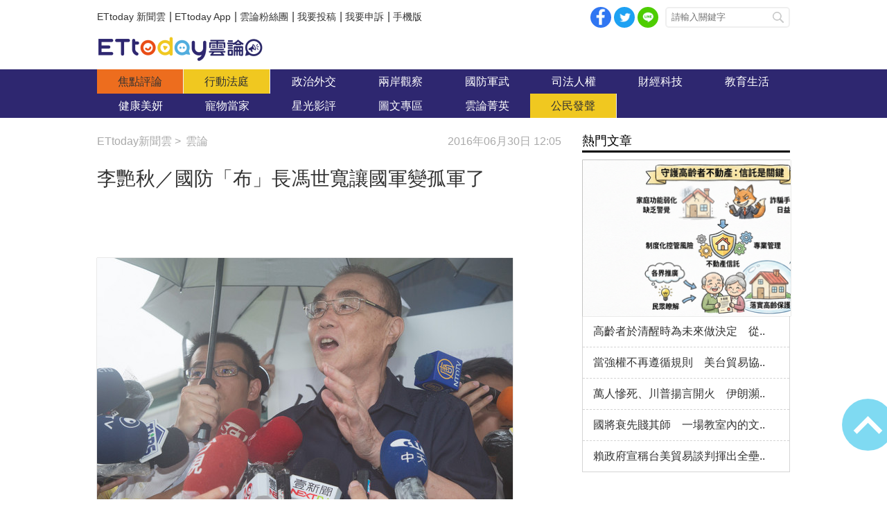

--- FILE ---
content_type: text/html; charset=utf-8
request_url: https://forum.ettoday.net/news/726165
body_size: 12028
content:
<!-- FORUM INIT FILE VERSION 1.2.00 POWER BY ETTODAY R&D CENTER -->
<!doctype html>
<html lang="zh-Hant-TW" prefix="og:http://ogp.me/ns#" itemscope itemtype="http://schema.org/NewsArticle">
<head>
<!-- ★★★非共用meta 開始★★★ -->
<meta charset="utf-8">
<link rel="amphtml" href="https://forum.ettoday.net/amp/amp_news.php7?news_id=726165">
<title>李艷秋／國防「布」長馮世寬讓國軍變孤軍了 | 雲論 | ETtoday新聞雲</title>
<link rel="canonical" itemprop="mainEntityOfPage" href="https://forum.ettoday.net/news/726165"/>

<!-- 網頁社群分享meta 開始 -->
<meta property="og:url" itemprop="url" content="https://forum.ettoday.net/news/726165"/>
<meta property="og:title" itemprop="name" content="李艷秋／國防「布」長馮世寬讓國軍變孤軍了 | 雲論 | ETtoday新聞雲"/>
<meta name="description" content="原本犯錯的幾粒屎可以俐落的究責，但你硬是把一鍋粥都攪進來，你的諂媚、息事寧人、與毫無章法的危機處理，親自為已經軟趴的士氣再踹上一腳，有了這樣一位國防部長，國軍已成孤軍，你還要他們「含笑犧牲」？(左腦翻轉,88論壇,有這樣的部長,馮世寬,)"/>
<meta property="og:description" itemprop="description" content="原本犯錯的幾粒屎可以俐落的究責，但你硬是把一鍋粥都攪進來，你的諂媚、息事寧人、與毫無章法的危機處理，親自為已經軟趴的士氣再踹上一腳，有了這樣一位國防部長，國軍已成孤軍，你還要他們「含笑犧牲」？"/>

<meta property="og:image" itemprop="image" content="//cdn2.ettoday.net/images/1875/e1875566.jpg"/>
<meta property="og:image:type" content="image/jpeg"/>
<meta property="og:image:width" content="1200"/>
<meta property="og:image:height" content="628"/>
<meta property="og:type" content="article"/>
<!-- 網頁社群分享meta 結束 -->

<!-- 新聞資訊(系統站內頁專用) 開始 -->
<meta name="section" property="article:section" content="論壇"/>
<meta name="subsection" itemprop="articleSection" content="論壇"/>
<meta property="dable:item_id" content="726165"> 
<meta name="pubdate" itemprop="dateCreated" property="article:published_time" content="2016-06-30T12:05:00+08:00"/> 
<meta name="lastmod" itemprop="dateModified" http-equiv="last-modified" content="2016-06-30T08:00:00+08:00"/> 
<meta name="author" content="ETtoday新聞雲"/>
<meta property="article:author" content="https://www.facebook.com/ETtoday88" />
<meta name="source" itemprop="author" content="雲論"/>
<meta name="dcterms.rightsHolder" content="ETtoday新聞雲">
<meta name="news_keywords" itemprop="keywords" content="左腦翻轉,88論壇,有這樣的部長,馮世寬,">
<!-- 新聞資訊(系統站內頁專用) 結束 -->

<!-- JSON-LD(系統站內頁專用) 開始 -->
<script type="application/ld+json">
{
	"@context": "https://schema.org",
	"@type": "NewsArticle",
	"mainEntityOfPage":"https://forum.ettoday.net/news/726165",
	"headline": "李艷秋／國防「布」長馮世寬讓國軍變孤軍了",
	"url": "https://forum.ettoday.net/news/726165",
	"thumbnailUrl": "https://cdn2.ettoday.net/images/1875/d1875566.jpg",
	"articleSection":"論壇",
	"creator": ["720-李玉梅","720"],
	"image":{
		"@type":"ImageObject",
		"url":"https://cdn2.ettoday.net/images/1875/d1875566.jpg"
	},
	"dateCreated": "2016-06-30T12:05:00+08:00",
	"datePublished": "2016-06-30T12:05:00+08:00",
	"dateModified": "2016-06-30T08:00:00+08:00",
	"publisher": {
		"@type": "Organization",
		"name": "ETtoday新聞雲",
	"logo": {
		"@type": "ImageObject",
		"url": "https://cdn2.ettoday.net/style/forum/images/push.jpg"
		}
	},
	"author":{
		"@type":"Organization",
		"name":"ETtoday新聞雲",
		"url":"https://www.ettoday.net/"
	},
	"speakable":{
		"@type": "SpeakableSpecification",
		"xpath": [
			"/html/head/meta[@property='og:title']/@content",
			"/html/head/meta[@property='og:description']/@content"
			]
    },
		"description": "原本犯錯的幾粒屎可以俐落的究責，但你硬是把一鍋粥都攪進來，你的諂媚、息事寧人、與毫無章法的危機處理，親自為已經軟趴的士氣再踹上一腳，有了這樣一位國防部長，國軍已成孤軍，你還要他們「含笑犧牲」？(左腦翻轉,88論壇,有這樣的部長,馮世寬,)",
	"keywords":["左腦翻轉","88論壇","有這樣的部長","馮世寬",""]
}
</script>
<!-- JSON-LD(系統站內頁專用) 結束 -->

<!-- ★★★非共用meta 結束★★★ -->

<!-- ★★★共用meta 開始★★★ -->

<!-- 基本meta 開始 -->
<meta name="viewport" content="width=1100" />
<!-- 特定頁面 or 編採不給搜尋引擎蒐錄 開始 -->
    <meta name="robots" content="index,follow,noarchive"/>
    <!-- 特定頁面 or 編採不給搜尋引擎蒐錄 結束 -->
<link rel="alternate" type="application/rss+xml" title="ETtoday《雲論新聞》" href="https://feeds.feedburner.com/ettoday/commentary" />
<meta http-equiv="X-UA-Compatible" content="ie=edge">
<!-- 基本meta 結束 -->

<!-- ★dns-prefetch 開始★ -->
<link rel="dns-prefetch" href="//ad.ettoday.net">
<link rel="dns-prefetch" href="//ad1.ettoday.net">
<link rel="dns-prefetch" href="//ad2.ettoday.net">
<link rel="dns-prefetch" href="//cache.ettoday.net">
<link rel="dns-prefetch" href="//static.ettoday.net">
<link rel="dns-prefetch" href="//cdn1.ettoday.net">
<link rel="dns-prefetch" href="//cdn2.ettoday.net">
<!-- ★dns-prefetch 結束★ -->

<!-- touch icon 開始 -->
<link rel="apple-touch-icon" sizes="180x180" href="//cdn2.ettoday.net/style/forum/images/touch-icon.png" />
<link rel="shortcut icon" sizes="192x192" href="//cdn2.ettoday.net/style/forum/images/touch-icon.png" />
<!-- touch icon 結束 -->

<!-- ★社群分享專用 開始★ -->
<meta property="og:locale" content="zh_TW" /> 
<meta property="fb:app_id" content="146858218737386"/> 
<meta property="og:site_name" name="application-name" content="雲論"/> 
<meta property="article:publisher" content="https://www.facebook.com/ETtoday88" />  
<!-- ★社群分享專用 結束★ -->

<!-- CSS、JS 開始 -->
<link rel="stylesheet" type="text/css" href="//cdn2.ettoday.net/style/penname2016/css/pen_name.css">
<link rel="stylesheet" type="text/css" href="//cdn2.ettoday.net/style/forum/css/style.css">
<link rel="stylesheet" type="text/css" href="//cdn2.ettoday.net/jquery/bxslider/jquery.bxslider.css">
<script src="//cdn2.ettoday.net/jquery/jquery.js"></script>
<script src="//cdn2.ettoday.net/jquery/jquery.cookie.js"></script>
<script src="//cdn2.ettoday.net/jquery/bxslider/jquery.bxslider.js"></script>
<script src="//cdn2.ettoday.net/jquery/jquery.lazyload.min.js"></script>
<script src="//cdn2.ettoday.net/style/penname2016/js/pen_name_pc.js"></script>
<script src="//cdn2.ettoday.net/style/forum/js/common.js"></script>
<!-- CSS、JS 結束 -->

<!-- DFP code 廣告碼 開始-->
<script type="text/javascript" src="//cdn2.ettoday.net/dfp/dfp-gpt.js"></script>
<!-- DFP code 廣告碼 結束-->	

<!--GTM DataLayer 開始-->
<script>
    dataLayer = [{
        'csscode':'forum',
        'page-id':'726165',
        'category-id':'13',
        'category-name1':'論壇',
        'category-name2':'論壇',
        'dept-name':'新聞部本部',
        'author-id':'720',
        'author-name':'李玉梅',
        'readtype':'PC'
    }];
</script>
<!--GTM DataLayer 結束-->

<!-- Google Tag Manager -->
<script>(function(w,d,s,l,i){w[l]=w[l]||[];w[l].push({'gtm.start':
new Date().getTime(),event:'gtm.js'});var f=d.getElementsByTagName(s)[0],
j=d.createElement(s),dl=l!='dataLayer'?'&l='+l:'';j.async=true;j.src=
'https://www.googletagmanager.com/gtm.js?id='+i+dl;f.parentNode.insertBefore(j,f);
})(window,document,'script','dataLayer','GTM-TWT9B5X');</script>
<!-- End Google Tag Manager -->
<!-- Global site tag (gtag.js) - Google Analytics 開始 -->
<script async src="https://www.googletagmanager.com/gtag/js?id=G-JQNDWD28RZ"></script>
<script>
    window.dataLayer = window.dataLayer || [];
    function gtag(){dataLayer.push(arguments);}
    gtag('js', new Date());
</script>
<!-- Global site tag (gtag.js) - Google Analytics 結束 -->
<!-- ★★★共用meta 結束★★★ -->

<!-- 20200708 新增 for dmp -->
<script>
	var dmp_event_property = "forum"; // 填寫區塊：頻道的英文名稱
	var dmp_id = "726165"; // 填寫區塊：新聞ID
	var dmp_name = "李艷秋／國防「布」長馮世寬讓國軍變孤軍了"; // 填寫區塊：新聞標題
	var dmp_keywords = "左腦翻轉,88論壇,有這樣的部長,馮世寬,"; // 填寫區塊：新聞tag
	var dmp_publish_date = "2016-06-30T12:05:00"; // 填寫區塊：新聞發佈時間 $ol_time
	var dmp_modified_date = "2016-06-30T12:27:11"; // 填寫區塊：新聞修改時間 $md_time
	var dmp_category_id_list = "13_29"; // 填寫區塊：新聞 [大類ID_小類ID]
	var dmp_is_editor_rec = "0";
	var dmp_et_token = "633700823a319cabf3cb12305ef7c31f";
    var dmp_event_id = "";
</script>
<script src="https://cdn2.ettoday.net/jquery/dmp/news.js"></script>
<!-- 20200708 新增 for dmp -->
</head>

<body id="commentary" class="news-page news-726165 ">
<!--FB plugins 共用元素 開始 -->
<div id="fb-root"></div>


<!-- FB Quote 選取文字分享 開始-->
<div class="fb-quote"></div>
<!-- FB Quote 選取文字分享 結束-->


<!--FB plugins 共用元素 結束 -->

<!--wrapper_box 開始-->
<div class="wrapper_box">

	<!-- 模組 新聞內頁 分享按鈕 開始 -->
    <div id="et_sticky_pc">
		<ul>
			<li><a class="btn logo" href="https://forum.ettoday.net" title="回首頁">回首頁</a></li>
			<li><a class="btn fb" href="javascript:;" onclick="window.open('//www.facebook.com/sharer/sharer.php?u='+encodeURIComponent('https://forum.ettoday.net/news/726165?from=pc-newsshare-fb-fixed'),'facebook-share-dialog','width=626,height=436');" title="facebook">facebook</a></li>							<li><a class="btn line" href="javascript:;" onclick="window.open('https://social-plugins.line.me/lineit/share?url='+encodeURIComponent('https://forum.ettoday.net/news/726165')+'?from=pc-newsshare-line-fixed','LINE','width=626,height=500');return false;" title="分享到LINE">Line</a></li>  
				<li><a class="btn twitter" href="javascript:;" onclick="window.open('https://twitter.com/intent/tweet?text='+encodeURIComponent('李艷秋／國防「布」長馮世寬讓國軍變孤軍了')+'&url=https://forum.ettoday.net/news/726165?from=pc-newsshare-twitter-fixed','Twittes','width=626,height=436');return false;" title="twitter">twitter</a></li>
						<li><a class="btn link" href="javascript:;" title="複製連結">複製連結</a></li>
		</ul>
	</div>
	<!-- 模組 新聞內頁 分享按鈕 結束 -->
	
	<!--wrapper 開始-->
	<div class="wrapper">

		<!--topbar_box 開始-->
        <div class="topbar_box">
			
	<!--topbar 開始-->
	<div class="topbar">

		<!--menu_1 開始-->
		<div class="menu_1 clearfix">
			<a href="https://www.ettoday.net/" target="_blank">ETtoday 新聞雲</a>|
			<a href="https://www.ettoday.net/events/app/ettoday_app.htm" target="_blank">ETtoday App</a>|
			<a href="https://www.facebook.com/ETtoday88/" target="_blank">雲論粉絲團</a>|
			<a href="https://events.ettoday.net/activity/ettoday88submit/167" target="_blank">我要投稿</a>|
			<a href="https://events.ettoday.net/activity/ettoday88submit/168" target="_blank">我要申訴</a>|
			<a href="https://www.ettoday.net/changeReadType.php?rtype=0&rurl=https%3A%2F%2Fforum.ettoday.net%2Fnews%2F726165">手機版</a>
		</div>
		<!--menu_1 結束-->
				<!--menu_2 開始-->
		<div class="menu_2 clearfix">
			<a class="btn fb" href="javascript:;" onClick="window.open('//www.facebook.com/sharer/sharer.php?u='+encodeURIComponent('https://forum.ettoday.net'),'facebook-share-dialog','width=626,height=436');" target="_blank">facebook</a>
			<a class="btn twitter" href="javascript:;" onclick="window.open('https://twitter.com/intent/tweet?text=《雲論》ETtoday名人論壇，帶您一起看見新視野、新未來，激發出您無限大的思想。&url=https://forum.ettoday.net','Twittes','width=626,height=436');return false;" title="twitter">twitter</a>
			<a class="btn line" href="https://social-plugins.line.me/lineit/share?url=https://forum.ettoday.net" rel="nofollow">Line</a>
		</div>
		<!--menu_2 結束-->
				<!--search 開始-->
		<div class="search">
			<!-- <form method="get" action=""> -->
			<form method="get" action="https://forum.ettoday.net/search.phtml">
				<input class="keyword" type="text" name="keyword" value="" placeholder="請輸入關鍵字">
				<button class="send" type="submit">搜尋</button>
			</form>
		</div>
		<!--search 結束-->
		
	</div>
	<!--topbar 結束-->
	
</div>
		<!--topbar_box 結束-->

		<!--header_box 開始-->
		<div class="header_box">

			<!--header 開始-->
			<div class="header">

				<!--雲論 logo 開始 -->
				<div class="logo_todaysforum"><a href="https://forum.ettoday.net" title="雲論">雲論</a></div>
				<!--雲論 logo 結束 -->		
			</div>
			<!--header 結束-->
			
			<!--主選單 nav_1 開始-->
			<div class="nav_1">
	<ul class="clearfix">
			<li><a href="https://forum.ettoday.net/index.phtml" target='_self' class='current'>
		焦點評論		</a></li>
			<li><a href="https://forum.ettoday.net/newslist/680" target='_self' >
		行動法庭		</a></li>
			<li><a href="https://forum.ettoday.net/newslist/677" target='_self' >
		政治外交		</a></li>
			<li><a href="https://forum.ettoday.net/newslist/285" target='_self' >
		兩岸觀察		</a></li>
			<li><a href="https://forum.ettoday.net/newslist/282" target='_self' >
		國防軍武		</a></li>
			<li><a href="https://forum.ettoday.net/newslist/679" target='_self' >
		司法人權		</a></li>
			<li><a href="https://forum.ettoday.net/newslist/678" target='_self' >
		財經科技		</a></li>
			<li><a href="https://forum.ettoday.net/newslist/681" target='_self' >
		教育生活		</a></li>
			<li><a href="https://forum.ettoday.net/newslist/682" target='_self' >
		健康美妍		</a></li>
			<li><a href="https://forum.ettoday.net/newslist/291" target='_blank' >
		寵物當家		</a></li>
			<li><a href="https://forum.ettoday.net/newslist/683" target='_self' >
		星光影評		</a></li>
			<li><a href="https://forum.ettoday.net/newslist/684" target='_self' >
		圖文專區		</a></li>
			<li><a href="https://forum.ettoday.net/column-list" target='_self' >
		雲論菁英		</a></li>
			<li><a href="https://forum.ettoday.net/newslist/676" target='_self' >
		公民發聲		</a></li>
		</ul>
</div>
			<!--主選單 nav_1 結束-->

		</div>
		<!--header_box 結束-->
		<!-- 雲論_超級大橫幅【聯播網】 start -->
		<div class="ad970">
			<script language="JavaScript" type="text/javascript">
				var ts = Math.random();
				document.write('<scr' + 'ipt language="JavaScript" type="text/javascript" src="https://ad.ettoday.net/ads.php?bid=commentary_970x90&rr=' + ts + '"></scr' + 'ipt>');
			</script>
		</div>
		<!-- 雲論_超級大橫幅【聯播網】 end -->

		<!--container_box 開始-->
		<div class="container_box">
			
			<!--container 開始-->
			<div class="container">
				
				 <!--橫列 r1 開始-->
				 <div class="r1 clearfix">

					<!--直欄 c1 開始-->
					<div class="c1"> 
						<!--麵包屑 part_breadcrumb_1 開始-->
						<div class="part_breadcrumb_1 clearfix">
                            <!--麵包屑 開始-->
                            <div class="menu_bread_crumb clearfix" itemscope itemtype="http://schema.org/BreadcrumbList">
                                <!-- 第一層 開始 -->
                                <div itemscope itemtype="http://schema.org/ListItem" itemprop="itemListElement">
                                    <a itemscope itemtype="http://schema.org/Thing" itemprop="item" href="https://www.ettoday.net/" id="https://www.ettoday.net/">
                                        <span itemprop="name">ETtoday新聞雲</span>
                                    </a>
                                    <meta itemprop="position" content="1" />
                                </div>
                                <!-- 第一層 結束 -->
                                &gt;
                                <!-- 第二層 開始-->
                                <div itemscope itemtype="http://schema.org/ListItem" itemprop="itemListElement">
                                    <a itemscope itemtype="http://schema.org/Thing" itemprop="item" href="https://forum.ettoday.net"  id="https://forum.ettoday.net/">
                                        <span itemprop="name">雲論</span>
                                    </a>
                                    <meta itemprop="position" content="2" />
                                </div>
                                <!-- 第二層 結束-->
                            </div>
                            <!--麵包屑 結束-->

                            <!--時間 開始-->
                            <time class="date" itemprop="datePublished" datetime="2016-06-30T12:05:00+08:00">2016年06月30日 12:05</time>
                            <!--時間 結束-->

                        </div>
						<!--麵包屑 part_breadcrumb_1 結束-->
		
						<!--新聞模組 開始-->
						<div class="subject_news">

							<!--網站logo 列印時出現 開始-->
							<div class="site_logo" style="display:none;">
								<link href="https://cdn2.ettoday.net/style/forum/css/print.css" rel="stylesheet" type="text/css" media="print"/>
								<img src="https://cdn2.ettoday.net/style/forum/images/logo_print.jpg"/>
							</div>
							<!--網站logo 列印時出現 結束-->

							<header>
								<h1 class="title" itemprop="headline">李艷秋／國防「布」長馮世寬讓國軍變孤軍了</h1>
							</header>
						
							<!--各頻道PC 文首分享 開始-->
							<!--模組 et_social_1 開始-->
<div class="et_social_1">
	<!-------成人警告 開始----------->
		<!-------成人警告 結束----------->

	<!-- menu 開始 -->
		<!-- <div class="menu">
	</div> -->
		<!-- menu 結束 -->
</div>
<!--模組 et_social_1 結束-->
							<!--各頻道PC 文首分享 結束-->

							<!--本文 開始-->
							<div class="story" itemprop="articleBody">
																<!--  -->
								<p><img src="https://static.ettoday.net/images/1875/d1875566.jpg" width="600" height="400" alt="" /></p>
<p><strong>▲虐狗案國軍5度道歉！馮世寬親上火線喊：請相信一定改進。</strong><strong>（圖／記者季相儒攝）</strong></p>
<p><span style="background-color: rgb(255, 255, 0);"><strong>文／李艷秋</strong></span></p>
<p>有鑑於臉友們程度差異，經常有人看不懂我的文章，或者故意曲解模糊焦點，在此先聲明，本人養過多隻流浪狗，所以，少拿我支持虐狗之類的鬼話來栽贓！</p>
<p><strong><span style="color: rgb(0, 0, 255);">我的重點在：一個國防部長，面對不成比例、無限上綱的羞辱國軍時，你是什麼態度？</span></strong></p>
<p>虐狗令人髮指，道歉、懲處、送辦、加強生命教育課，不為過；<strong><span style="color: rgb(0, 0, 255);">動保團體進營區、逼下跪、要國賠、花砸臉、現場直播，太超過！</span></strong></p>
<p>他們的作為，自有社會輿論劃紅線，而身為國軍大家長的國防部長，唯一要守住的紅線，是不讓單一事件，讓弟兄們集體陪葬！</p>
<p>當你一而再的鞠躬道歉時，你是用袍澤墊背取悅抗議者，當你激情的振臂高呼「國軍一定會改進」時，等同整個國軍都成為虐殺小白的幫兇！</p>
<p>因為你應對無能無方，讓抗議者得以在營區中現場直播公審罪犯，你以為自己像「大鵬」，為國軍擋風遮雨，其實你已經把國軍打成過街老鼠！</p>
<p>原本犯錯的幾粒屎可以俐落的究責，但你硬是把一鍋粥都攪進來，<strong><span style="color: rgb(0, 0, 255);">你的諂媚、息事寧人、與毫無章法的危機處理，親自為已經軟趴的士氣再踹上一腳，有了這樣一位國防部長，國軍已成孤軍，你還要他們「含笑犧牲」？</span></strong></p>
<p>國軍爹不疼娘不愛，幾任三軍統帥都是推手，阿扁把國軍變馬屁軍，馬政府大小事都要星星們對鏡頭鞠躬道歉，軍人的尊嚴已被自己的長官踐踏得體無完膚，軍人成了最好吃的軟柿子，以及最大的弱勢族群！</p>
<p><strong><span style="color: rgb(255, 0, 0);">現任的三軍統帥蔡英文說，她不忍看到國軍被糟蹋，說得好！請她好好研究一下：誰在糟蹋國軍？</span></strong></p>
<p><a href="https://www.facebook.com/ETtoday88/" target="_blank"><span style="color: rgb(128, 0, 128);"><strong>►►►隨時加入觀點與討論，給88論壇粉絲團按個讚！</strong></span></a></p>
<p><strong>●作者李艷秋，資深媒體人，原文刊於「<span style="color: rgb(255, 0, 0);"><a href="https://www.facebook.com/permalink.php?story_fbid=10206953108766346&amp;id=1237402906&amp;pnref=story" target="_blank">李艷秋臉書</a></span>」，以上言論不代表本報立場。88論壇歡迎更多聲音與討論，來稿請寄editor88@ettoday.net</strong></p>
<p><strong><a href="https://www.facebook.com/ETtoday88" target="_blank"><img src="https://static.ettoday.net/images/1287/d1287736.jpg" width="600" height="100" border="2" alt="" /></a></strong></p>
<p><strong><a href="http://www.ettoday.net/feature/todaysforum" target="_blank"><img src="https://static.ettoday.net/images/1332/d1332884.jpg" width="600" height="94" border="2" alt="" /></a></strong><strong><br type="_moz" />
</strong></p>								<!-- <p><img src="images/640x360_07.jpg" alt="▲針對促轉會事件，18名藍委爬入行政院，要賴清德「踹共」。（圖／記者徐政璿攝）"/></p> -->
							</div>
							<!--本文 結束--> 
                                                        <img src="https://www.ettoday.net/source/et_track.php7" width="0" height="0" style="display:none;">
							
							<!-- 投稿/申訴 廣告 開始 -->
							<!-- <div class="ad_600">
	<a href="" target='_blank'><img src="" alt=""></a>
</div> -->
<!--gallery_6 輪播圖 開始-->
<div class="gallery gallery_6">
    <!--run 滾動 開始-->
    <div class="run">
        <div class="inner">
						<!-- 組 -->
            <div class="piece">
                <a href="https://events.ettoday.net/activity/ettoday88submit/167"><img src="//cdn1.ettoday.net/img/paste/86/86729.jpg" alt="投稿" /></a>
            </div>
            <!-- 組 -->
						<!-- 組 -->
            <div class="piece">
                <a href="https://events.ettoday.net/activity/ettoday88submit/168"><img src="//cdn1.ettoday.net/img/paste/86/86730.jpg" alt="申訴" /></a>
            </div>
            <!-- 組 -->
			        </div>
    </div>
    <!--run 滾動 結束-->
</div>
<!--gallery_6 輪播圖 結束-->
							<!-- 投稿/申訴 廣告 結束 -->
							<!-- PC_新聞內頁_In-Read 影音廣告 start-->
							<script language="JavaScript" type="text/javascript">
								var ts = Math.random();
								document.write('<scr' + 'ipt language="JavaScript" type="text/javascript" src="https://ad.ettoday.net/ads.php?bid=all_inread&rr=' + ts + '"></scr' + 'ipt>');
							</script>
							<!-- PC_新聞內頁_In-Read 影音廣告 end -->
			
							<!--筆名系統 penname_news 開始-->
							<!--★★★★★ include columnist_block.htm ★★★★★-->
														<!--筆名系統 penname_news 結束--> 

						</div>
						<!--新聞模組 結束-->

						
						<!--關鍵字 part_tag 開始-->
						<div class="part_tag">
							<span>關鍵字:</span>
														<a href="https://forum.ettoday.net/search.phtml?keyword=左腦翻轉">左腦翻轉</a>
														<a href="https://forum.ettoday.net/search.phtml?keyword=88論壇">88論壇</a>
														<a href="https://forum.ettoday.net/search.phtml?keyword=有這樣的部長">有這樣的部長</a>
														<a href="https://forum.ettoday.net/search.phtml?keyword=馮世寬">馮世寬</a>
														<a href="https://forum.ettoday.net/search.phtml?keyword="></a>
													</div>
						<!--關鍵字 part_tag 結束-->

						<!--各頻道PC 文末分享 開始-->
						<!--模組 et_social_2、et_social_3 共用 CSS 開始-->
<link rel="stylesheet" href="https://cdn2.ettoday.net/style/et_common/css/social_sharing_2.css">
<!--模組 et_social_2、et_social_3 共用 CSS 結束-->

<!--模組 et_social_2 開始-->
<div class="et_social_2">
	<p>分享給朋友：</p>
	<!-- menu 開始 -->
	<div class="menu">
				<a href="javascript:;" onclick="window.open('https://www.facebook.com/sharer/sharer.php?u='+encodeURIComponent('https://forum.ettoday.net/news/726165')+'?from=pc-newsshare-fb','facebook-share-dialog','width=626,height=436');return false;" class="facebook" title="分享到Facebook"></a>
		<a href="javascript:;" onclick="window.open('https://social-plugins.line.me/lineit/share?url='+encodeURIComponent('https://forum.ettoday.net/news/726165')+'?from=pc-newsshare-line','LINE','width=626,height=500');return false;" class="line" title="分享到LINE"></a>
		<a href="javascript:;" onclick="window.open('https://twitter.com/intent/tweet?text='+encodeURIComponent('李艷秋／國防「布」長馮世寬讓國軍變孤軍了')+'&url=https://forum.ettoday.net/news/726165?from=pc-newsshare-twitter','Twittes','width=626,height=436');return false;" class="x" title="分享到X"></a>
				<a class="copy-link" title="複製連結"></a>
		<a class="print" onclick="window.print();" title="列印本頁"></a> 
				<a class="message scrollgo" title="點我留言" rel=".fb-comments"></a>
			</div>
	<!-- menu 結束 -->
</div>
<!--模組 et_social_2 結束-->

<!--模組 et_social_3 開始-->
<div class="et_social_3">
	<p>追蹤我們：</p>
	<!-- menu 開始 -->
	<div class="menu">
		<a href="https://www.facebook.com/ETtoday88" class="facebook" title="追蹤Facebook粉絲團" target="_blank"></a>
		<a href="https://www.youtube.com/playlist?list=PLRu1Rp6G2P7OX63hCWiVMI8x12CHE1Kd-" class="youtube" title="訂閱YouTube" target="_blank"></a>
		<a href="https://www.instagram.com/ettodaytw/" class="instagram" title="追蹤IG" target="_blank"></a>
		<a href="https://line.me/R/ti/p/%40ETtoday" class="line" title="加LINE好友" target="_blank"></a>
		<a href="https://twitter.com/ettodaytw" class="x" title="追蹤X" target="_blank"></a>
		<a href="https://t.me/ETtodaynews" class="telegram" title="追蹤Telegram" target="_blank"></a>
	</div>
	<!-- menu 結束 -->
</div>
<!--模組 et_social_3 結束-->
						<!--各頻道PC 文末分享 結束-->
			
						<!--最新評論 text_ticker_1 開始-->
						<div class="text_ticker_1 newest-news">
							<em>最新評論</em>
							<!--滾動 開始-->
							<div class="run">
								<!--inner 開始-->
								<div class="inner">
																		<div class="piece"><a href="https://forum.ettoday.net/news/3104901">高齡者於清醒時為未來做決定　從運用不動產信託談起</a></div>
																		<div class="piece"><a href="https://forum.ettoday.net/news/3104862">當強權不再遵循規則　美台貿易協定的結構代價</a></div>
																		<div class="piece"><a href="https://forum.ettoday.net/news/3104846">萬人慘死、川普揚言開火　伊朗瀕臨崩潰邊緣</a></div>
																		<div class="piece"><a href="https://forum.ettoday.net/news/3104425">當權力耗盡　川普只剩一張牌可打？</a></div>
																		<div class="piece"><a href="https://forum.ettoday.net/news/3104364">賴政府宣稱台美貿易談判揮出全壘打　真相究竟這樣美好..</a></div>
																	</div>
								<!--inner 結束-->
							</div>
							<!--滾動 結束-->
						</div>
						<!--最新評論 text_ticker_1 結束-->

						<!--推薦閱讀 block_x 開始-->
						<div class="block block_x recomm-news">
							<!-- block_title 開始 -->
							<div class="block_title">
								<h3>推薦閱讀</h3>
							</div>
							<!-- block_title 結束 -->
							<!-- block_content 開始 -->
							<div class="block_content">
			
								<!--文字列表 part_txt_1 開始-->
								<div class="part_txt_1">
																			<h2>
											<a href="https://forum.ettoday.net/news/715992">李艷秋／有人把我塑造成與洪素珠一樣的全民公敵　</a>
										</h2>
																			<h2>
											<a href="https://forum.ettoday.net/news/726047">李柏鋒／有些愛狗人士看起來真像恐怖份子</a>
										</h2>
																			<h2>
											<a href="https://forum.ettoday.net/news/725628">于北辰／現代武松：小英統帥，回家看看武松們吧！</a>
										</h2>
																			<h2>
											<a href="https://forum.ettoday.net/news/725461">林基興／日重啟核電、德放慢再生能源　台灣何時夢醒</a>
										</h2>
																			<h2>
											<a href="https://forum.ettoday.net/news/725378">洪雪珍／還國假7天只是剛好而已　應該加碼再給7連假..</a>
										</h2>
																			<h2>
											<a href="https://forum.ettoday.net/news/725329">羅智強／公民記者與公民代表？蔡英文的政治綠衛兵</a>
										</h2>
																			<h2>
											<a href="https://forum.ettoday.net/news/724868">呂秋遠／士兵虐狗：他虐殺不是動物，是虐我們的心！</a>
										</h2>
																			<h2>
											<a href="https://forum.ettoday.net/news/724745">朱家安／把小孩教成同性戀的隱藏成本</a>
										</h2>
																			<h2>
											<a href="https://forum.ettoday.net/news/724697">鄒振東／一問民進黨：民進黨是個會笑的政黨嗎？</a>
										</h2>
																			<h2>
											<a href="https://forum.ettoday.net/news/724373">胡文琦／蔡英文不要打假球、吹黑哨</a>
										</h2>
																	</div>
								<!--文字列表 part_txt_1 結束-->
							</div>
							<!-- block_content 結束 -->
						</div>
						<!--推薦閱讀 block_x 結束-->
						
						<!-- 修正新聞內頁的iframe影片自適應 start -->
						<script src="//cdn2.ettoday.net/jquery/videosize_fix.js"></script>
						<!-- 修正新聞內頁的iframe影片自適應 end -->
						
						<!--★直播開框模組 開始-->
												<!--★直播開框模組 結束-->

						<!--全網新聞內頁_雙巨幅(相關新聞上) start -->
						<div class="ad_two_300 clearfix">
							<!-- box_1  開始-->
							<div class="box_1">
								<!-- 全網_新聞內頁_相關新聞上方_巨幅(左) start -->
								<script language="JavaScript" type="text/javascript">
									var ts = Math.random();
									document.write('<scr' + 'ipt language="JavaScript" type="text/javascript" src="https://ad.ettoday.net/ads.php?bid=all_300x250_3&rr=' + ts + '"></scr' + 'ipt>');
								</script>
								<!-- 全網_新聞內頁_相關新聞上方_巨幅(左) end -->
							</div>
							<!-- box_1  結束-->

							<!-- box_2  開始-->
							<div class="box_2">
								<!-- 全網_新聞內頁_相關新聞上方_巨幅(右) start -->
								<script language="JavaScript" type="text/javascript">
									var ts = Math.random();
									document.write('<scr' + 'ipt language="JavaScript" type="text/javascript" src="https://ad.ettoday.net/ads.php?bid=all_300x250_4&rr=' + ts + '"></scr' + 'ipt>');
								</script>
								<!-- 全網_新聞內頁_相關新聞上方_巨幅(右) end -->
							</div>
							<!-- box_2 結束-->
						</div>
						<!--全網新聞內頁_雙巨幅(相關新聞上) end -->

						<!--相關文章 區塊 block_x 開始-->
						<div class="block block_x related-news lazyload">
							<!-- block_title 開始 -->
							<div class="block_title">
								<h3>相關文章</h3>
							</div>
							<!-- block_title 結束 -->
							<!-- block_content 開始 -->
							<div class="block_content">
								
																																																				<!--圖文列表 part_pictxt_1 開始-->
								<div class="part_pictxt_1">
									<!--組-->
									<div class="piece clearfix">
										<!--pic 開始-->
										<a class="pic" href="https://forum.ettoday.net/news/1329846">
											<img src="https://cdn2.ettoday.net/style/misc/loading_300x225.gif" data-original="//cdn2.ettoday.net/images/857/c857842.jpg" alt="【爸媽看過來】手足吵架，千萬別叫大的讓小的" title="【爸媽看過來】手足吵架，千萬別叫大的讓小的"/>
										</a>
										<!--pic 結束-->
										<!--txt 開始-->
										<div class="txt">
											<h2 class="title">
												<a href="https://forum.ettoday.net/news/1329846">【爸媽看過來】手足吵架，千萬別叫大的讓小的</a>
											</h2>
											<p class="summary">「讓弟弟/妺妹一下，你是哥哥/姐姐好嗎？」家中有一個孩子以上的家長們，是否發覺此時老大常更聽不進去，取而代之可能對弟妹們更兇、甚至私刑伺候？</p>
											<p class="info clearfix">
												<span><a href="https://forum.ettoday.net/column/news/"></a></span>
												<em>12/13 17:47</em>
											</p>
										</div>
										<!--txt 結束-->
									</div>
									<!--組-->
								</div>
								<!--圖文列表 part_pictxt_1 結束-->
																																																						<!--圖文列表 part_pictxt_4 開始-->
										<div class="part_pictxt_4">
																				<!-- 組 -->
											<div class="piece">
												<a class="pic " href="https://forum.ettoday.net/news/1329846"><img src="https://cdn2.ettoday.net/style/misc/loading_300x225.gif" data-original="//cdn2.ettoday.net/images/3520/c3520866.jpg" alt="急待活絡的台灣創投資金機制及台杉角色" title="急待活絡的台灣創投資金機制及台杉角色"></a>
												<h3><a href="https://forum.ettoday.net/news/1329846" title="急待活絡的台灣創投資金機制及台杉角色">急待活絡的台灣創投資金機制及台杉角色</a></h3>

											</div>
											<!-- 組 -->
																																																																<!-- 組 -->
											<div class="piece">
												<a class="pic " href="https://forum.ettoday.net/news/1329846"><img src="https://cdn2.ettoday.net/style/misc/loading_300x225.gif" data-original="//cdn2.ettoday.net/images/2785/c2785336.jpg" alt="「智慧製造」就是單純等於智慧＋製造嗎 ？" title="「智慧製造」就是單純等於智慧＋製造嗎 ？"></a>
												<h3><a href="https://forum.ettoday.net/news/1329846" title="「智慧製造」就是單純等於智慧＋製造嗎 ？">「智慧製造」就是單純等於智慧＋製造嗎 ？</a></h3>

											</div>
											<!-- 組 -->
																																																																<!-- 組 -->
											<div class="piece">
												<a class="pic " href="https://forum.ettoday.net/news/1329846"><img src="https://cdn2.ettoday.net/style/misc/loading_300x225.gif" data-original="//cdn2.ettoday.net/images/3568/c3568689.jpg" alt="銀行要求電商提供信用卡收款賣家資訊　有違法疑慮？" title="銀行要求電商提供信用卡收款賣家資訊　有違法疑慮？"></a>
												<h3><a href="https://forum.ettoday.net/news/1329846" title="銀行要求電商提供信用卡收款賣家資訊　有違法疑慮？">銀行要求電商提供信用卡收款賣家資訊　有違法疑慮？</a></h3>

											</div>
											<!-- 組 -->
																																																																<!-- 組 -->
											<div class="piece">
												<a class="pic " href="https://forum.ettoday.net/news/1329846"><img src="https://cdn2.ettoday.net/style/misc/loading_300x225.gif" data-original="//cdn2.ettoday.net/images/3682/c3682445.jpg" alt="風調雨順的悲哀，農民這次會轉向嗎？" title="風調雨順的悲哀，農民這次會轉向嗎？"></a>
												<h3><a href="https://forum.ettoday.net/news/1329846" title="風調雨順的悲哀，農民這次會轉向嗎？">風調雨順的悲哀，農民這次會轉向嗎？</a></h3>

											</div>
											<!-- 組 -->
																			</div>
										<!--圖文列表 part_pictxt_4 結束-->
																																		
							</div>
							<!-- block_content 結束 -->
						</div>
						<!--相關文章 區塊 block_x 結束-->

						<!--讀者迴響 區塊 block_x 開始-->
						<div class="block block_x fb_message fb-comments">
							<!-- block_title 開始 -->
							<div class="block_title">
								<h3>讀者迴響</h3>
							</div>
							<!-- block_title 結束 -->
							<!-- block_content 開始 -->
							<div class="block_content">
								
							    <!--et 留言版 開始-->
								<div id="et_comments">
									<!--et_board 開始-->
									<div class="et_board">
										<!--留言 iframe 開始-->
										<iframe id="et_comments_inner" class="et_comments_inner" src="https://media.ettoday.net/source/et_comments3.php7?news_id=726165&title=李艷秋／國防「布」長馮世寬讓國軍變孤軍了&url=https://forum.ettoday.net/news/726165" scrolling="no" allowtransparency="true"></iframe>
										<!--留言 iframe 結束-->
									</div>
									<!--et_board 開始-->

									<!--btn_go 下載App按鈕 開始-->
									<a class="btn_go gtmclick" href="https://www.ettoday.net/events/ad-source/app/redirect-et-comments.php?news_id=726165" target="_blank">我也要留言，快前往新聞雲App！</a>
									<!--btn_go 下載App按鈕 結束-->
								</div>
								<!--et 留言版 結束-->
							</div>
							<!-- block_content 結束 -->
						</div>
						<!--讀者迴響 區塊 block_x 結束-->
						
					 </div>
					<!--直欄 c1 結束-->

					<!--直欄 c2 開始-->
					<div class="c2">
	<!--inner 開始-->
	<div class="inner">
	
		<!-- 雲論_巨幅_上【聯播網】 start-->
		<div class="ad_300x250">
			<script language="JavaScript" type="text/javascript">
				var ts = Math.random();
				document.write('<scr' + 'ipt language="JavaScript" type="text/javascript" src="https://ad2.ettoday.net/ads.php?bid=commentary_300x250_top&rr=' + ts + '"></scr' + 'ipt>');
			</script>
		</div>
		<!-- 雲論_巨幅_上【聯播網】 end-->

		<!--行動法庭 區塊 block_z 開始-->
		<div class="block block_z" style="display:none">
			<!-- block_title 開始 -->
			<div class="block_title">
				<h3>行動法庭</h3>
			</div>
			<!-- block_title 結束 -->
			<!-- block_content 開始 -->
			<div class="block_content">
				<!--圖文列表 part_pictxt_5 開始-->
				<div class="part_pictxt_5">
					<!-- cover_pic 開始 -->
					<div class="cover_pic">
						<a class="pic icon_video" href="https://boba.ettoday.net/video/0/602/361468"><img src="//cdn2.ettoday.net/film/images/361/c361468.jpg" alt="黎明重劃卡住 經濟效益損失達千億 提出憲法訴訟｜行動法庭 第159集 完整版｜ 2023.01.18" /></a>
						<h2 class="title"><a href="https://boba.ettoday.net/video/0/602/361468">黎明重劃卡住 經濟效益損失達千億 提出憲法訴訟｜行動法庭 第159集 完整版｜ 2023.01.18</a></h2>
					</div>
					<!-- cover_pic 結束 -->
					<!-- menu 開始 -->
					<div class="menu">
						<a href="https://forum.ettoday.net/newslist/680">行動法庭相關文章<span>more</span></a>
						<a href="https://boba.ettoday.net/sub_category/243/602">行動法庭相關影音<span>more</span></a>
					</div>
					<!-- menu 結束 -->
				</div>
				<!--圖文列表 part_pictxt_5 結束-->
			</div>
			<!-- block_content 結束 -->
		</div>
		<!--行動法庭 區塊 block_z 結束-->

	
		<!--人雲亦云 區塊 block_z 開始-->
		<div class="block block_z hide">
			<!-- block_title 開始 -->
			<div class="block_title">
				<h3>人雲亦云</h3>
			</div>
			<!-- block_title 結束 -->
			<!-- block_content 開始 -->
			<div class="block_content">

				<!--圖文列表 part_pictxt_5 開始-->
				<div class="part_pictxt_5">
					<!-- cover_pic 開始 -->
					<div class="cover_pic">
						<a class="pic icon_video" href="https://boba.ettoday.net/video/0/558/159568"><img src="//cdn2.ettoday.net/film/images/159/c159568.jpg" alt="【人雲亦云】夏韻芬/ 年輕人簡單理財術 該如何投資？"/></a>
						<h2 class="title"><a href="https://boba.ettoday.net/video/0/558/159568">【人雲亦云】夏韻芬/ 年輕人簡單理財術 該如何投資？</a></h2>
					</div>
					<!-- cover_pic 結束 -->
					<!-- menu 開始 -->
					<div class="menu">
						<a href="https://forum.ettoday.net/newslist/694">人雲亦云相關文章<span>more</span></a>
						<a href="https://boba.ettoday.net/sub_category/243/558">人雲亦云相關影音<span>more</span></a>
					</div>
					<!-- menu 結束 -->
				</div>
				<!--圖文列表 part_pictxt_5 結束-->

			</div>
			<!-- block_content 結束 -->
		</div>
		<!--人雲亦云 區塊 block_z 結束-->
		<!-- 全網_巨幅(上2)【分】 start-->
		<div class="ad_300x250">
			<script language="JavaScript" type="text/javascript">
				var ts = Math.random();
				document.write('<scr' + 'ipt language="JavaScript" type="text/javascript" src="https://ad2.ettoday.net/ads.php?bid=all_300x250&rr=' + ts + '"></scr' + 'ipt>');
			</script>
		</div>
		<!-- 全網_巨幅(上2)【分】 end-->

		<!--熱門文章 區塊 block_z 開始-->
		<div class="block block_z sidebar-hot-news">
			<!-- block_title 開始 -->
			<div class="block_title">
				<h3>熱門文章</h3>
			</div>
			<!-- block_title 結束 -->
			<!-- block_content 開始 -->
			<div class="block_content">

				<!--圖文列表 part_pictxt_2 開始-->
				<div class="part_pictxt_2 lazyload"> 
					<!-- cover_pic 開始 -->
										<div class="cover_pic">
						<a class="pic" href="https://forum.ettoday.net/news/3104901"><img src="https://cdn2.ettoday.net/style/misc/loading_300x225.gif" data-original="//cdn2.ettoday.net/images/8591/c8591549.png" alt="高齡者於清醒時為未來做決定　從.." title="高齡者於清醒時為未來做決定　從.."/></a>
						<h2 class="title"><a href="https://forum.ettoday.net/news/3104901" title="高齡者於清醒時為未來做決定　從..">高齡者於清醒時為未來做決定　從..</a></h2>
					</div>
					<!-- cover_pic 結束 -->
					<!-- list 開始 -->
					<div class="list">
																	<h2><a href="https://forum.ettoday.net/news/3104862">當強權不再遵循規則　美台貿易協..</a></h2>
																	<h2><a href="https://forum.ettoday.net/news/3104846">萬人慘死、川普揚言開火　伊朗瀕..</a></h2>
																	<h2><a href="https://forum.ettoday.net/news/3090219">國將衰先賤其師　一場教室內的文..</a></h2>
																	<h2><a href="https://forum.ettoday.net/news/3104364">賴政府宣稱台美貿易談判揮出全壘..</a></h2>
																</div>
					<!-- list 結束 -->
				</div>
				<!--圖文列表 part_pictxt_2 結束-->

			</div>
			<!-- block_content 結束 -->
		</div>
		<!--熱門文章 區塊 block_z 結束-->
		<!-- 全網_大型摩天_2(300x600) start-->
		<div class="ad_300">
			<script language="JavaScript" type="text/javascript">
				var ts = Math.random();
				document.write('<scr' + 'ipt language="JavaScript" type="text/javascript" src="https://ad2.ettoday.net/ads.php?bid=all_300x600_2&rr=' + ts + '"></scr' + 'ipt>');
			</script>
		</div>
		<!-- 全網_大型摩天_2(300x600) end-->

		<!--關注我們 區塊 block_z 開始-->
		<div class="block block_z">
			<!-- block_title 開始 -->
			<div class="block_title">
				<h3>關注我們</h3>
			</div>
			<!-- block_title 結束 -->
			<!-- block_content 開始 -->
			<div class="block_content">

				<!--粉絲團  開始-->
				<div class="fb-page" data-href="https://www.facebook.com/ETtoday88/" data-tabs="timeline" data-width="300" data-small-header="false" data-adapt-container-width="true" data-hide-cover="false" data-show-facepile="true">
					<blockquote cite="https://www.facebook.com/ETtoday88/" class="fb-xfbml-parse-ignore"><a href="https://www.facebook.com/ETtoday88/">ETtoday雲論</a></blockquote>
				</div>
				<!--粉絲團  結束-->

			</div>
			<!-- block_content 結束 -->
		</div>
		<!--關注我們 區塊 block_z 結束-->
		
		<!-- 雲論_巨幅_中 start-->
		<div class="ad_300x250">
			<script language="JavaScript" type="text/javascript">
				var ts = Math.random();
				document.write('<scr' + 'ipt language="JavaScript" type="text/javascript" src="https://ad2.ettoday.net/ads.php?bid=commentary_banner_middle&rr=' + ts + '"></scr' + 'ipt>');
			</script>
		</div>
		<!-- 雲論_巨幅_中 end-->

		<!--footer 開始-->
		<div class="footer" itemscope itemprop="publisher" itemtype="http://schema.org/Organization">
			<!--選單 開始-->
			<div class="menu_1">
				<a href="https://www.ettoday.net/changeReadType.php?rtype=0&rurl=https%3A%2F%2Fforum.ettoday.net%2Fnews%2F726165">手機版</a>
				<a href="https://events.ettoday.net/activity/ettoday88submit/167" target="_blank">我要投稿</a>
				<a href="https://events.ettoday.net/activity/ettoday88submit/168" target="_blank">我要申訴</a>
				<a href="mailto:editor88@ettoday.net" content="editor88@ettoday.net">投稿信箱</a>
				<a itemprop="email" href="mailto:service@ettoday.net" title="service@ettoday.net" content="service@ettoday.net">客服信箱</a>
				<a href="https://events.ettoday.net/about-ettoday/index.htm" target="_blank">關於我們</a>
				<a href="https://events.ettoday.net/adsales/index.php7" target="_blank">廣告刊登/合作提案</a>
				<a href="https://www.ettoday.net/member/clause_duty.php" target="_blank">免責聲明</a>
				<a href="https://www.ettoday.net/member/clause_privacy.php" target="_blank">隱私權政策</a>
				<a href="https://www.ettoday.net/member/clause_copyright.php" target="_blank">著作權聲明</a>
			</div>
			<!--選單 結束-->
			<address>
				<span itemprop="name" class="company_name"> 東森新媒體控股股份有限公司</span> 版權所有，非經授權，不許轉載本網站內容 <br>&copy; ETtoday.net All Rights Reserved. <br>電話：<span itemprop="telephone">+886-2-5555-6366</span>
			</address> 
			<!--本區隱藏 開始-->
			<span itemprop="logo" itemscope itemtype="http://schema.org/ImageObject">
				<link itemprop="url" href="https://cdn2.ettoday.net/style/forum/images/push.jpg">
			</span>
			<!--本區隱藏 結束-->

		</div>
		<!--footer 結束-->
		<!-- 全網_大型摩天_1(多支素材) [側欄置底] start-->
		<div class="ad_300">
			<script language="JavaScript" type="text/javascript">
				var ts = Math.random();
				document.write('<scr' + 'ipt language="JavaScript" type="text/javascript" src="https://ad2.ettoday.net/ads.php?bid=all_300x600_1&rr=' + ts + '"></scr' + 'ipt>');
			</script>
		</div>
		<!-- 全網_大型摩天_1(多支素材) [側欄置底] end-->
	</div>
	<!--inner 結束-->
</div>
					<!--直欄 c2 結束-->
					 
				</div>
				<!--橫列 r1 結束-->

			</div>
			<!--container 結束-->

		</div>
		<!--container_box 結束-->

		<!--回到最上面 gototop 開始-->
        <div class="gototop">回到最上面</div>
        <!--回到最上面 gototop 開始-->

	</div>
	<!--wrapper 結束-->

</div>
<!--wrapper_box 結束-->


<!-- etu bigdata 開始 -->
<!-- etu bigdata 結束 -->

<!--parsely 開始-->
<!--parsely 結束-->

</body>
</html>

--- FILE ---
content_type: application/javascript; charset=utf-8
request_url: https://fundingchoicesmessages.google.com/f/AGSKWxUabbm9Kt6WYOqOLVkdVHxv_qaN0tMO1bUrE_7VNiHH3S2Fqy1nAT4NtN0cxHUDoI4Y8Xitf6f0iCfKxTYt_EDnqxfUDESg5AZAUEjthNkFsyZer7jh8IVgJYwfV908LbwZ8CFik8MMxHdwiNaKYqgUpl62DCVHvLZU7yZI5VmYFwtx4JHuo_86Vaw9/_/ad/js/banner9232./ad_ttb./proxyadcall?/dnsads./top_adv_
body_size: -1289
content:
window['6c088abc-37e2-4ad7-8238-95f9f7b6cf8b'] = true;

--- FILE ---
content_type: application/javascript;charset=UTF-8
request_url: https://tw.popin.cc/popin_discovery/recommend?mode=new&url=https%3A%2F%2Fforuwww.ettoday.net%2Fnews%2F726165&&device=pc&media=www.ettoday.net&extra=mac&agency=popin-tw&topn=50&ad=200&r_category=all&country=tw&redirect=false&uid=42e9eaaaefe80a44e721769020099412&info=eyJ1c2VyX3RkX29zIjoiTWFjIiwidXNlcl90ZF9vc192ZXJzaW9uIjoiMTAuMTUuNyIsInVzZXJfdGRfYnJvd3NlciI6IkNocm9tZSIsInVzZXJfdGRfYnJvd3Nlcl92ZXJzaW9uIjoiMTMxLjAuMCIsInVzZXJfdGRfc2NyZWVuIjoiMTI4MHg3MjAiLCJ1c2VyX3RkX3ZpZXdwb3J0IjoiMTI4MHg3MjAiLCJ1c2VyX3RkX3VzZXJfYWdlbnQiOiJNb3ppbGxhLzUuMCAoTWFjaW50b3NoOyBJbnRlbCBNYWMgT1MgWCAxMF8xNV83KSBBcHBsZVdlYktpdC81MzcuMzYgKEtIVE1MLCBsaWtlIEdlY2tvKSBDaHJvbWUvMTMxLjAuMC4wIFNhZmFyaS81MzcuMzY7IENsYXVkZUJvdC8xLjA7ICtjbGF1ZGVib3RAYW50aHJvcGljLmNvbSkiLCJ1c2VyX3RkX3JlZmVycmVyIjoiIiwidXNlcl90ZF9wYXRoIjoiL25ld3MvNzI2MTY1IiwidXNlcl90ZF9jaGFyc2V0IjoidXRmLTgiLCJ1c2VyX3RkX2xhbmd1YWdlIjoiZW4tdXNAcG9zaXgiLCJ1c2VyX3RkX2NvbG9yIjoiMjQtYml0IiwidXNlcl90ZF90aXRsZSI6IiVFNiU5RCU4RSVFOCU4OSVCNyVFNyVBNyU4QiVFRiVCQyU4RiVFNSU5QyU4QiVFOSU5OCVCMiVFMyU4MCU4QyVFNSVCOCU4MyVFMyU4MCU4RCVFOSU5NSVCNyVFOSVBNiVBRSVFNCVCOCU5NiVFNSVBRiVBQyVFOCVBRSU5MyVFNSU5QyU4QiVFOCVCQiU4RCVFOCVBRSU4QSVFNSVBRCVBNCVFOCVCQiU4RCVFNCVCQSU4NiUyMCU3QyUyMCVFOSU5QiVCMiVFOCVBQiU5NiUyMCU3QyUyMEVUdG9kYXklRTYlOTYlQjAlRTglODElOUUlRTklOUIlQjIiLCJ1c2VyX3RkX3VybCI6Imh0dHBzOi8vZm9ydW0uZXR0b2RheS5uZXQvbmV3cy83MjYxNjUiLCJ1c2VyX3RkX3BsYXRmb3JtIjoiTGludXggeDg2XzY0IiwidXNlcl90ZF9ob3N0IjoiZm9ydW0uZXR0b2RheS5uZXQiLCJ1c2VyX2RldmljZSI6InBjIiwidXNlcl90aW1lIjoxNzY5MDIwMDk5NDM0LCJmcnVpdF9ib3hfcG9zaXRpb24iOiIiLCJmcnVpdF9zdHlsZSI6IiJ9&alg=ltr&callback=_p6_a0e435767c3d
body_size: 25626
content:
_p6_a0e435767c3d({"author_name":null,"image":"","common_category":null,"image_url":null,"title":"","category":"","keyword":[],"url":"https://foruwww.ettoday.net/news/726165","pubdate":"","related":[],"hot":[],"share":0,"pop":[],"ad":[{"_id":"219550717","title":"追劇追太久 護眼保單要入手【安心護眼定期眼睛險】","image":"https://imageaws.popin.cc/ML/41d21a4bf173e32a4c9f1055fde78b21.png","origin_url":"","url":"https://trace.popin.cc/ju/ic?tn=6e22bb022cd37340eb88f5c2f2512e40&trackingid=e56337dd09b2d17a0c05f8ccec79e41c&acid=1209&data=[base64]&uid=42e9eaaaefe80a44e721769020099412&mguid=&gprice=dsuGmPuRRdA5_TSHfxi3gcfoAxWVCsh3JxqCJ7SDf9I&pb=d","imp":"","media":"安達人壽 安心護眼","campaign":"2571312","nid":"219550717","imptrackers":["https://trace.popin.cc/ju/ic?tn=6e22bb022cd37340eb88f5c2f2512e40&trackingid=e56337dd09b2d17a0c05f8ccec79e41c&acid=1209&data=[base64]&uid=42e9eaaaefe80a44e721769020099412&mguid="],"clicktrackers":["https://trace.popin.cc/ju/ic?tn=6e22bb022cd37340eb88f5c2f2512e40&trackingid=e56337dd09b2d17a0c05f8ccec79e41c&acid=1209&data=[base64]&uid=42e9eaaaefe80a44e721769020099412&mguid=&gprice=dsuGmPuRRdA5_TSHfxi3gcfoAxWVCsh3JxqCJ7SDf9I&pb=d","https://a.popin.cc/popin_redirect/redirect?lp=&data=eyJjIjoiMyIsInR6IjoidHciLCJuaWQiOiIyMTk1NTA3MTciLCJjYW1wYWlnbiI6IjI1NzEzMTIiLCJtZWRpYSI6Ind3dy5ldHRvZGF5Lm5ldCIsImRtZiI6Im0iLCJwYWdlX3R5cGUiOiIiLCJjYXRlZ29yeSI6IiIsImRldmljZSI6InBjIiwicGIiOiIifQ==&token=e56337dd09b2d17a0c05f8ccec79e41c&t=1769020100956&uid=42e9eaaaefe80a44e721769020099412&nc=1&crypto=PrlKZ6VlqautwVcW1SLFi7cCr8zssOz2R1s2qFX3gE8="],"score":0.00850270406303201,"score2":0.008780095,"privacy":"","trackingid":"e56337dd09b2d17a0c05f8ccec79e41c","c2":0.004877822007983923,"c3":0.0,"image_fit":false,"image_background":0,"c":3.0,"userid":"nicky"},{"_id":"496800436","title":"2026美肌新趨勢「外泌體＋矽谷電波X」聯手，開啟高階養膚新世代","image":"https://imageaws.popin.cc/ML/10f03ededc70e4070459041fa5089738.png","origin_url":"","url":"https://trace.popin.cc/ju/ic?tn=6e22bb022cd37340eb88f5c2f2512e40&trackingid=061c1f04dfe50537d8d1ef47ccfd8fee&acid=24961&data=[base64]&uid=42e9eaaaefe80a44e721769020099412&mguid=&gprice=ojo7J7OQRTnUWErdJNNL9OLdnze6ky6C60lGqFeunqM&pb=d","imp":"","media":"矽谷電波X","campaign":"4299028","nid":"496800436","imptrackers":["https://trace.popin.cc/ju/ic?tn=6e22bb022cd37340eb88f5c2f2512e40&trackingid=061c1f04dfe50537d8d1ef47ccfd8fee&acid=24961&data=[base64]&uid=42e9eaaaefe80a44e721769020099412&mguid="],"clicktrackers":["https://trace.popin.cc/ju/ic?tn=6e22bb022cd37340eb88f5c2f2512e40&trackingid=061c1f04dfe50537d8d1ef47ccfd8fee&acid=24961&data=[base64]&uid=42e9eaaaefe80a44e721769020099412&mguid=&gprice=ojo7J7OQRTnUWErdJNNL9OLdnze6ky6C60lGqFeunqM&pb=d","https://a.popin.cc/popin_redirect/redirect?lp=&data=eyJjIjoiNC44IiwidHoiOiJ0dyIsIm5pZCI6IjQ5NjgwMDQzNiIsImNhbXBhaWduIjoiNDI5OTAyOCIsIm1lZGlhIjoid3d3LmV0dG9kYXkubmV0IiwiZG1mIjoibSIsInBhZ2VfdHlwZSI6IiIsImNhdGVnb3J5IjoiIiwiZGV2aWNlIjoicGMiLCJwYiI6IiJ9&token=061c1f04dfe50537d8d1ef47ccfd8fee&t=1769020100956&uid=42e9eaaaefe80a44e721769020099412&nc=1&crypto=PrlKZ6VlqautwVcW1SLFi7cCr8zssOz2R1s2qFX3gE8="],"score":0.00826297364331969,"score2":0.008532543,"privacy":"","trackingid":"061c1f04dfe50537d8d1ef47ccfd8fee","c2":0.0029626935720443726,"c3":0.0,"image_fit":true,"image_background":0,"c":4.8,"userid":"沃醫學_Sylfirm矽谷電波"},{"_id":"468023979","title":"想告別臉上肝斑？年底前聚會靠矽谷電波X養出好膚質，溫和除斑不怕復發","image":"https://imageaws.popin.cc/ML/3fb83d42f6f4bba2a8e4f13d924c7172.png","origin_url":"","url":"https://trace.popin.cc/ju/ic?tn=6e22bb022cd37340eb88f5c2f2512e40&trackingid=c7dc8aa3f877ce8760f9b4abb2abcd59&acid=24961&data=[base64]&uid=42e9eaaaefe80a44e721769020099412&mguid=&gprice=oRM3ThWZ2YeZvkT4SUoJy2JIPR-bn-XmmFKmX8nSgEs&pb=d","imp":"","media":"矽谷電波X","campaign":"4127143","nid":"468023979","imptrackers":["https://trace.popin.cc/ju/ic?tn=6e22bb022cd37340eb88f5c2f2512e40&trackingid=c7dc8aa3f877ce8760f9b4abb2abcd59&acid=24961&data=[base64]&uid=42e9eaaaefe80a44e721769020099412&mguid="],"clicktrackers":["https://trace.popin.cc/ju/ic?tn=6e22bb022cd37340eb88f5c2f2512e40&trackingid=c7dc8aa3f877ce8760f9b4abb2abcd59&acid=24961&data=[base64]&uid=42e9eaaaefe80a44e721769020099412&mguid=&gprice=oRM3ThWZ2YeZvkT4SUoJy2JIPR-bn-XmmFKmX8nSgEs&pb=d","https://a.popin.cc/popin_redirect/redirect?lp=&data=eyJjIjoiNiIsInR6IjoidHciLCJuaWQiOiI0NjgwMjM5NzkiLCJjYW1wYWlnbiI6IjQxMjcxNDMiLCJtZWRpYSI6Ind3dy5ldHRvZGF5Lm5ldCIsImRtZiI6Im0iLCJwYWdlX3R5cGUiOiIiLCJjYXRlZ29yeSI6IiIsImRldmljZSI6InBjIiwicGIiOiIifQ==&token=c7dc8aa3f877ce8760f9b4abb2abcd59&t=1769020100956&uid=42e9eaaaefe80a44e721769020099412&nc=1&crypto=PrlKZ6VlqautwVcW1SLFi7cCr8zssOz2R1s2qFX3gE8="],"score":0.007958407389609876,"score2":0.008218040999999999,"privacy":"","trackingid":"c7dc8aa3f877ce8760f9b4abb2abcd59","c2":0.0022827857173979282,"c3":0.0,"image_fit":true,"image_background":0,"c":6.0,"userid":"沃醫學_Sylfirm矽谷電波"},{"_id":"257616596","title":"上班看電腦 眼睛壓力大 護眼保單要入手【安心護眼定期眼睛險】","image":"https://imageaws.popin.cc/ML/3044360057d853ccc3be5884043a0a31.png","origin_url":"","url":"https://trace.popin.cc/ju/ic?tn=6e22bb022cd37340eb88f5c2f2512e40&trackingid=d502168547e152e792993aa66dba54dd&acid=1209&data=[base64]&uid=42e9eaaaefe80a44e721769020099412&mguid=&gprice=OUx3t2WG80Mg6D2Wa_YhKde0l29w2gVteY7u4MqxZ4I&pb=d","imp":"","media":"安達人壽 安心護眼","campaign":"2571312","nid":"257616596","imptrackers":["https://trace.popin.cc/ju/ic?tn=6e22bb022cd37340eb88f5c2f2512e40&trackingid=d502168547e152e792993aa66dba54dd&acid=1209&data=[base64]&uid=42e9eaaaefe80a44e721769020099412&mguid="],"clicktrackers":["https://trace.popin.cc/ju/ic?tn=6e22bb022cd37340eb88f5c2f2512e40&trackingid=d502168547e152e792993aa66dba54dd&acid=1209&data=[base64]&uid=42e9eaaaefe80a44e721769020099412&mguid=&gprice=OUx3t2WG80Mg6D2Wa_YhKde0l29w2gVteY7u4MqxZ4I&pb=d","https://a.popin.cc/popin_redirect/redirect?lp=&data=eyJjIjoiMyIsInR6IjoidHciLCJuaWQiOiIyNTc2MTY1OTYiLCJjYW1wYWlnbiI6IjI1NzEzMTIiLCJtZWRpYSI6Ind3dy5ldHRvZGF5Lm5ldCIsImRtZiI6Im0iLCJwYWdlX3R5cGUiOiIiLCJjYXRlZ29yeSI6IiIsImRldmljZSI6InBjIiwicGIiOiIifQ==&token=d502168547e152e792993aa66dba54dd&t=1769020100957&uid=42e9eaaaefe80a44e721769020099412&nc=1&crypto=PrlKZ6VlqautwVcW1SLFi7cCr8zssOz2R1s2qFX3gE8="],"score":0.0059018661387963516,"score2":0.006094408,"privacy":"","trackingid":"d502168547e152e792993aa66dba54dd","c2":0.003385776188224554,"c3":0.0,"image_fit":false,"image_background":0,"c":3.0,"userid":"nicky"},{"_id":"413565764","title":"不只對肝斑有用！皮膚科醫生大推「矽谷電波Ｘ」淡斑同步修復養膚","image":"https://imageaws.popin.cc/ML/78450fd832b8ca76140b531549f6e802.png","origin_url":"","url":"https://trace.popin.cc/ju/ic?tn=6e22bb022cd37340eb88f5c2f2512e40&trackingid=b53fede66b322cfee5cd2de016e48755&acid=24961&data=[base64]&uid=42e9eaaaefe80a44e721769020099412&mguid=&gprice=dVpkX6iyIKDtkIGkQer9IMjWBXF3yIfBe2MxWJdeq6g&pb=d","imp":"","media":"矽谷電波X","campaign":"3645968","nid":"413565764","imptrackers":["https://trace.popin.cc/ju/ic?tn=6e22bb022cd37340eb88f5c2f2512e40&trackingid=b53fede66b322cfee5cd2de016e48755&acid=24961&data=[base64]&uid=42e9eaaaefe80a44e721769020099412&mguid="],"clicktrackers":["https://trace.popin.cc/ju/ic?tn=6e22bb022cd37340eb88f5c2f2512e40&trackingid=b53fede66b322cfee5cd2de016e48755&acid=24961&data=[base64]&uid=42e9eaaaefe80a44e721769020099412&mguid=&gprice=dVpkX6iyIKDtkIGkQer9IMjWBXF3yIfBe2MxWJdeq6g&pb=d","https://a.popin.cc/popin_redirect/redirect?lp=&data=eyJjIjoiNC4yIiwidHoiOiJ0dyIsIm5pZCI6IjQxMzU2NTc2NCIsImNhbXBhaWduIjoiMzY0NTk2OCIsIm1lZGlhIjoid3d3LmV0dG9kYXkubmV0IiwiZG1mIjoibSIsInBhZ2VfdHlwZSI6IiIsImNhdGVnb3J5IjoiIiwiZGV2aWNlIjoicGMiLCJwYiI6IiJ9&token=b53fede66b322cfee5cd2de016e48755&t=1769020100957&uid=42e9eaaaefe80a44e721769020099412&nc=1&crypto=PrlKZ6VlqautwVcW1SLFi7cCr8zssOz2R1s2qFX3gE8="],"score":0.0055153601194209865,"score2":0.005695292,"privacy":"","trackingid":"b53fede66b322cfee5cd2de016e48755","c2":0.0022600418888032436,"c3":0.0,"image_fit":true,"image_background":0,"c":4.2,"userid":"沃醫學_Sylfirm矽谷電波"},{"_id":"293801057","title":"三步驟輕鬆試算，守護銀髮族健康","image":"https://imageaws.popin.cc/ML/f9909a24d372e2235f12f5cbff354893.png","origin_url":"","url":"https://trace.popin.cc/ju/ic?tn=6e22bb022cd37340eb88f5c2f2512e40&trackingid=2303949c26e1930ed6a0d1b5b7eea84c&acid=1209&data=[base64]&uid=42e9eaaaefe80a44e721769020099412&mguid=&gprice=nK8i8yuRZUtuCBWc0gD4I5xMVgFkYTS5R1gP9Ar5XZc&pb=d","imp":"","media":"安達人壽 銀領健康","campaign":"2571312","nid":"293801057","imptrackers":["https://trace.popin.cc/ju/ic?tn=6e22bb022cd37340eb88f5c2f2512e40&trackingid=2303949c26e1930ed6a0d1b5b7eea84c&acid=1209&data=[base64]&uid=42e9eaaaefe80a44e721769020099412&mguid="],"clicktrackers":["https://trace.popin.cc/ju/ic?tn=6e22bb022cd37340eb88f5c2f2512e40&trackingid=2303949c26e1930ed6a0d1b5b7eea84c&acid=1209&data=[base64]&uid=42e9eaaaefe80a44e721769020099412&mguid=&gprice=nK8i8yuRZUtuCBWc0gD4I5xMVgFkYTS5R1gP9Ar5XZc&pb=d","https://a.popin.cc/popin_redirect/redirect?lp=&data=eyJjIjoiMyIsInR6IjoidHciLCJuaWQiOiIyOTM4MDEwNTciLCJjYW1wYWlnbiI6IjI1NzEzMTIiLCJtZWRpYSI6Ind3dy5ldHRvZGF5Lm5ldCIsImRtZiI6Im0iLCJwYWdlX3R5cGUiOiIiLCJjYXRlZ29yeSI6IiIsImRldmljZSI6InBjIiwicGIiOiIifQ==&token=2303949c26e1930ed6a0d1b5b7eea84c&t=1769020100957&uid=42e9eaaaefe80a44e721769020099412&nc=1&crypto=PrlKZ6VlqautwVcW1SLFi7cCr8zssOz2R1s2qFX3gE8="],"score":0.003781743546290141,"score2":0.003905118,"privacy":"","trackingid":"2303949c26e1930ed6a0d1b5b7eea84c","c2":0.002169508021324873,"c3":0.0,"image_fit":false,"image_background":0,"c":3.0,"userid":"nicky"},{"_id":"437780032","title":"不怕市場震盪，保障不變，現在就進場。一分鐘三步驟，立即試算還本型意外險保費","image":"https://imageaws.popin.cc/ML/948d0c79f6d550efa2348e3e429105e2.png","origin_url":"","url":"https://trace.popin.cc/ju/ic?tn=6e22bb022cd37340eb88f5c2f2512e40&trackingid=12fbe17cd05848b73671203960afe48e&acid=1209&data=[base64]&uid=42e9eaaaefe80a44e721769020099412&mguid=&gprice=QbAgGptZ_SJn3l2yZE2cSHIbHAd0iGbbD9G8pnOSx88&pb=d","imp":"","media":"安達人壽 意保安鑫","campaign":"2571312","nid":"437780032","imptrackers":["https://trace.popin.cc/ju/ic?tn=6e22bb022cd37340eb88f5c2f2512e40&trackingid=12fbe17cd05848b73671203960afe48e&acid=1209&data=[base64]&uid=42e9eaaaefe80a44e721769020099412&mguid="],"clicktrackers":["https://trace.popin.cc/ju/ic?tn=6e22bb022cd37340eb88f5c2f2512e40&trackingid=12fbe17cd05848b73671203960afe48e&acid=1209&data=[base64]&uid=42e9eaaaefe80a44e721769020099412&mguid=&gprice=QbAgGptZ_SJn3l2yZE2cSHIbHAd0iGbbD9G8pnOSx88&pb=d","https://a.popin.cc/popin_redirect/redirect?lp=&data=eyJjIjoiMyIsInR6IjoidHciLCJuaWQiOiI0Mzc3ODAwMzIiLCJjYW1wYWlnbiI6IjI1NzEzMTIiLCJtZWRpYSI6Ind3dy5ldHRvZGF5Lm5ldCIsImRtZiI6Im0iLCJwYWdlX3R5cGUiOiIiLCJjYXRlZ29yeSI6IiIsImRldmljZSI6InBjIiwicGIiOiIifQ==&token=12fbe17cd05848b73671203960afe48e&t=1769020100957&uid=42e9eaaaefe80a44e721769020099412&nc=1&crypto=PrlKZ6VlqautwVcW1SLFi7cCr8zssOz2R1s2qFX3gE8="],"score":0.0025416014095498824,"score2":0.002624518,"privacy":"","trackingid":"12fbe17cd05848b73671203960afe48e","c2":0.001458068029023707,"c3":0.0,"image_fit":false,"image_background":0,"c":3.0,"userid":"nicky"},{"_id":"270477083","title":"一分鐘試算，醫療險+意外險保費","image":"https://imageaws.popin.cc/ML/cab54ac0370e2eb68ef2712f304cc15b.png","origin_url":"","url":"https://trace.popin.cc/ju/ic?tn=6e22bb022cd37340eb88f5c2f2512e40&trackingid=16f701b58449a35a6f2eea2c9ac1c26e&acid=1209&data=[base64]&uid=42e9eaaaefe80a44e721769020099412&mguid=&gprice=CzC-pcxD-oF0dQSqzBZgx1hZbIQq8Dz_EoLy29fOncY&pb=d","imp":"","media":"安達人壽新全力醫付","campaign":"2571312","nid":"270477083","imptrackers":["https://trace.popin.cc/ju/ic?tn=6e22bb022cd37340eb88f5c2f2512e40&trackingid=16f701b58449a35a6f2eea2c9ac1c26e&acid=1209&data=[base64]&uid=42e9eaaaefe80a44e721769020099412&mguid="],"clicktrackers":["https://trace.popin.cc/ju/ic?tn=6e22bb022cd37340eb88f5c2f2512e40&trackingid=16f701b58449a35a6f2eea2c9ac1c26e&acid=1209&data=[base64]&uid=42e9eaaaefe80a44e721769020099412&mguid=&gprice=CzC-pcxD-oF0dQSqzBZgx1hZbIQq8Dz_EoLy29fOncY&pb=d","https://a.popin.cc/popin_redirect/redirect?lp=&data=eyJjIjoiMyIsInR6IjoidHciLCJuaWQiOiIyNzA0NzcwODMiLCJjYW1wYWlnbiI6IjI1NzEzMTIiLCJtZWRpYSI6Ind3dy5ldHRvZGF5Lm5ldCIsImRtZiI6Im0iLCJwYWdlX3R5cGUiOiIiLCJjYXRlZ29yeSI6IiIsImRldmljZSI6InBjIiwicGIiOiIifQ==&token=16f701b58449a35a6f2eea2c9ac1c26e&t=1769020100958&uid=42e9eaaaefe80a44e721769020099412&nc=1&crypto=PrlKZ6VlqautwVcW1SLFi7cCr8zssOz2R1s2qFX3gE8="],"score":0.0025270064624914553,"score2":0.002609447,"privacy":"","trackingid":"16f701b58449a35a6f2eea2c9ac1c26e","c2":0.001449700677767396,"c3":0.0,"image_fit":false,"image_background":0,"c":3.0,"userid":"nicky"},{"_id":"270477078","title":"一分鐘試算 定期手術險保費","image":"https://imageaws.popin.cc/ML/45e4e14a4d6e5e2044252cb9d6773059.png","origin_url":"","url":"https://trace.popin.cc/ju/ic?tn=6e22bb022cd37340eb88f5c2f2512e40&trackingid=94cfec354cb96b77b2695761fe4147df&acid=1209&data=[base64]&uid=42e9eaaaefe80a44e721769020099412&mguid=&gprice=qrPB3DlxRJFUzyqKqQBKG9--muZ_579jUYfiZ21Do8I&pb=d","imp":"","media":"安達人壽 得醫助手","campaign":"2571312","nid":"270477078","imptrackers":["https://trace.popin.cc/ju/ic?tn=6e22bb022cd37340eb88f5c2f2512e40&trackingid=94cfec354cb96b77b2695761fe4147df&acid=1209&data=[base64]&uid=42e9eaaaefe80a44e721769020099412&mguid="],"clicktrackers":["https://trace.popin.cc/ju/ic?tn=6e22bb022cd37340eb88f5c2f2512e40&trackingid=94cfec354cb96b77b2695761fe4147df&acid=1209&data=[base64]&uid=42e9eaaaefe80a44e721769020099412&mguid=&gprice=qrPB3DlxRJFUzyqKqQBKG9--muZ_579jUYfiZ21Do8I&pb=d","https://a.popin.cc/popin_redirect/redirect?lp=&data=eyJjIjoiMyIsInR6IjoidHciLCJuaWQiOiIyNzA0NzcwNzgiLCJjYW1wYWlnbiI6IjI1NzEzMTIiLCJtZWRpYSI6Ind3dy5ldHRvZGF5Lm5ldCIsImRtZiI6Im0iLCJwYWdlX3R5cGUiOiIiLCJjYXRlZ29yeSI6IiIsImRldmljZSI6InBjIiwicGIiOiIifQ==&token=94cfec354cb96b77b2695761fe4147df&t=1769020100958&uid=42e9eaaaefe80a44e721769020099412&nc=1&crypto=PrlKZ6VlqautwVcW1SLFi7cCr8zssOz2R1s2qFX3gE8="],"score":0.0021540244821094336,"score2":0.002224297,"privacy":"","trackingid":"94cfec354cb96b77b2695761fe4147df","c2":0.0012357255909591913,"c3":0.0,"image_fit":false,"image_background":0,"c":3.0,"userid":"nicky"},{"_id":"67a42ccb324ed151a58b4569","dsp":"breaktime","title":"踩著空氣，邁向極限，讓每一步都輕盈有力","image":"https://tpc.googlesyndication.com/pimgad/15298232671683187227?","origin_url":"https://tinyurl.com/2y4mq3nt","url":"https://a.popin.cc/popin_redirect/redirect?lp=https%3A%2F%2Ftinyurl.com%2F2y4mq3nt&data=eyJjIjoiMC4wIiwidHoiOiJ0dyIsInByaWNlIjoiMC4wMyIsIm5pZCI6IjY3YTQyY2NiMzI0ZWQxNTFhNThiNDU2OSIsImNhbXBhaWduIjoiNjdhNDJiMzczMjRlZDFmZTgzOGI0NTZjIiwibWVkaWEiOiJ3d3cuZXR0b2RheS5uZXQiLCJkZXZpY2UiOiJwYyJ9&token=535665eb5e558fc963e5&t=1769020100955&uid=42e9eaaaefe80a44e721769020099412&crypto=PrlKZ6VlqautwVcW1SLFi7cCr8zssOz2R1s2qFX3gE8=","imp":"https://a.popin.cc/popin_redirect/redirect?lp=&data=[base64]&token=535665eb5e558fc963e5&t=1769020100955&uid=42e9eaaaefe80a44e721769020099412&type=imp","media":"NIKE AIR MAX","campaign":"67a42b37324ed1fe838b456c","nid":"67a42ccb324ed151a58b4569","imptrackers":[],"clicktrackers":[],"score":9.179211986432051E-4,"score2":9.179211986432051E-4,"privacy":"","image_fit":true,"nurl":"https://internal-test.com/win-notice"},{"_id":"661e6535324ed172b08b4568","dsp":"appier","title":"那時的楓之谷回來了。","image":"https://cr.adsappier.com/i/2e6b74b2-ff2b-445b-8b20-3abb2a8c4d5f/e93RyVZ_1750411865103_0.jpeg","origin_url":"https://tw.c.appier.net/xclk?bidobjid=QXltuvj1BCe_-wY_xBpxaQ&cid=UT1gSoEXQL-tBE-pl1JEBQ&crid=CfMIIQ0UTdKcEEbVsPWPaw&crpid=3-1LVf6LSPeje4aH2i1Uag&soid=WYaH&partner_id=0ZbOxc8zecjd&bx=Cylxwnu_orwmKqusoqus20oxo0ZQorumK4lqU1u_uY3BZjiDJDZ93HtRUmtNCnz93HM1K4lEUHM12qM-uYSxJ4u_o1x1UDo121lWw8o1K4lWUyu_uqGxu1x1UD7muqa1ord9orI97yQxujR&ui=CylYc8Myuqa1oyQV70o9oqIRKqGP2ra_ord1eM&consent=1&ddhh=oqGW7d","url":"https://a.popin.cc/popin_redirect/redirect?lp=https%3A%2F%2Ftw.c.appier.net%2Fxclk%3Fbidobjid%3DQXltuvj1BCe_-wY_xBpxaQ%26cid%3DUT1gSoEXQL-tBE-pl1JEBQ%26crid%3DCfMIIQ0UTdKcEEbVsPWPaw%26crpid%3D3-1LVf6LSPeje4aH2i1Uag%26soid%3DWYaH%26partner_id%3D0ZbOxc8zecjd%26bx%3DCylxwnu_orwmKqusoqus20oxo0ZQorumK4lqU1u_uY3BZjiDJDZ93HtRUmtNCnz93HM1K4lEUHM12qM-uYSxJ4u_o1x1UDo121lWw8o1K4lWUyu_uqGxu1x1UD7muqa1ord9orI97yQxujR%26ui%3DCylYc8Myuqa1oyQV70o9oqIRKqGP2ra_ord1eM%26consent%3D1%26ddhh%3DoqGW7d&data=[base64]&token=473dc4ce8cc4fc176a6b&t=1769020100955&uid=42e9eaaaefe80a44e721769020099412&crypto=PrlKZ6VlqautwVcW1SLFi7cCr8zssOz2R1s2qFX3gE8=","imp":"https://a.popin.cc/popin_redirect/redirect?lp=&data=[base64]&token=473dc4ce8cc4fc176a6b&t=1769020100955&uid=42e9eaaaefe80a44e721769020099412&type=imp","media":"Maplestory Worlds","campaign":"661e62fd324ed12b388b4567","nid":"661e6535324ed172b08b4568","imptrackers":["https://ss-jp2.appiersig.com/winshowimg?bidobjid=QXltuvj1BCe_-wY_xBpxaQ&cid=UT1gSoEXQL-tBE-pl1JEBQ&crid=CfMIIQ0UTdKcEEbVsPWPaw&crpid=3-1LVf6LSPeje4aH2i1Uag&soid=WYaH&partner_id=0ZbOxc8zecjd&bx=Cylxwnu_orwmKqusoqus20oxo0ZQorumK4lqU1u_uY3BZjiDJDZ93HtRUmtNCnz93HM1K4lEUHM12qM-uYSxJ4u_o1x1UDo121lWw8o1K4lWUyu_uqGxu1x1UD7muqa1ord9orI97yQxujR&ui=CylYc8Myuqa1oyQV70o9oqIRKqGP2ra_ord1eM&consent=1&ddhh=oqGW7d&price=0.016625225830078125","https://vst.c.appier.net/w?cid=UT1gSoEXQL-tBE-pl1JEBQ&crid=CfMIIQ0UTdKcEEbVsPWPaw&crpid=3-1LVf6LSPeje4aH2i1Uag&bidobjid=QXltuvj1BCe_-wY_xBpxaQ&partner_id=0ZbOxc8zecjd&tracking_ns=622d4f6d43bf814&consent=1&w=1","https://gocm.c.appier.net/popin","https://abr.ge/@maplestoryworlds/appier?ad_creative=gl_artale&ad_group=appier_broad&ad_id=&campaign=1-1_gl_tw_250424&campaign_id=&click_id=UT1gSoEXQL-tBE-pl1JEBQ.QXltuvj1BCe_-wY_xBpxaQ&content=pc_tw&routing_short_id=v0whg0&sub_id=appier_broad&term=gl_artale&tracking_template_id=eaf2200f244b602dda3f24fceb694526&ad_type=view&_atrk_c=UT1gSoEXQL-tBE-pl1JEBQ&_atrk_cr=CfMIIQ0UTdKcEEbVsPWPaw&_atrk_pt=0ZbOxc8zecjd&_atrk_bi=QXltuvj1BCe_-wY_xBpxaQ&_atrk_f=${appierfsk}","https://mt-usw.appiersig.com/event?bidobjid=QXltuvj1BCe_-wY_xBpxaQ&cid=UT1gSoEXQL-tBE-pl1JEBQ&oid=TbOw08gTQ3SyhML0FPS_pA&partner_id=0ZbOxc8zecjd&s2s=0&event=show&loc=show&dm=&osv=10.15.7.0&adj=0&cn=03YOyJHJDJyzgJLtB3bSzKYzgJd&url=[base64]"],"clicktrackers":[],"score":5.086882407219763E-4,"score2":5.086882407219763E-4,"privacy":"","image_fit":true}],"ad_video":[],"ad_image":[],"ad_wave":[],"ad_vast_wave":[],"ad_reserved":[],"ad_reserved_video":[],"ad_reserved_image":[],"ad_reserved_wave":[],"recommend":[],"cookie":[],"cf":[],"e_ranking":[],"time":1769020100,"logid":"202476ca-83b3-4e44-9a2e-a340fa92ba5e","alg":"ltr","safe_image":null,"safe_text":null,"identity":null,"ip":"3.143.254.139","comment_like":[],"comment_comments":[],"article_wave":[],"pw_video_info":[],"cdata":"e30=","dmf":"m","fraud_control":false});